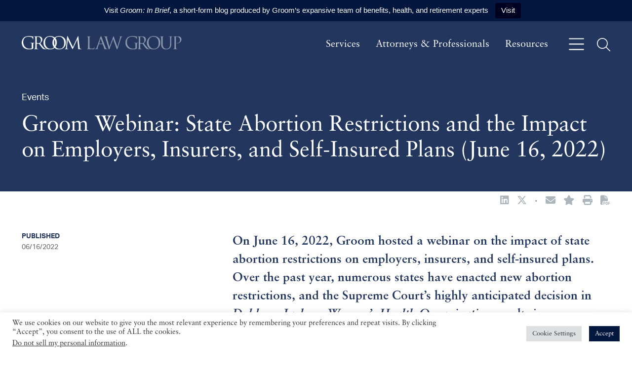

--- FILE ---
content_type: text/html; charset=UTF-8
request_url: https://www.groom.com/resources/groom-webinar-state-abortion-restrictions-and-the-impact-on-employers-insurers-and-self-insured-plans-june-16-2022/
body_size: 15062
content:
<!DOCTYPE html><html lang="en-US"><head ><meta charset="UTF-8" /><meta name="viewport" content="width=device-width, initial-scale=1" /><meta name='robots' content='index, follow, max-image-preview:large, max-snippet:-1, max-video-preview:-1' /> <!-- This site is optimized with the Yoast SEO plugin v26.8 - https://yoast.com/product/yoast-seo-wordpress/ --><link media="all" href="https://www.groom.com/wp-content/cache/autoptimize/css/autoptimize_41cc8f51d006d3851870eec1a6a47fe8.css" rel="stylesheet"><title>Groom Webinar: State Abortion Restrictions and the Impact on Employers, Insurers, and Self-Insured Plans (June 16, 2022) | Groom Law Group</title><link rel="canonical" href="https://www.groom.com/resources/groom-webinar-state-abortion-restrictions-and-the-impact-on-employers-insurers-and-self-insured-plans-june-16-2022/" /><meta property="og:locale" content="en_US" /><meta property="og:type" content="article" /><meta property="og:title" content="Groom Webinar: State Abortion Restrictions and the Impact on Employers, Insurers, and Self-Insured Plans (June 16, 2022) | Groom Law Group" /><meta property="og:description" content="If you would like to receive a recording of this webinar, please contact us." /><meta property="og:url" content="https://www.groom.com/resources/groom-webinar-state-abortion-restrictions-and-the-impact-on-employers-insurers-and-self-insured-plans-june-16-2022/" /><meta property="og:site_name" content="Groom Law Group" /><meta property="article:published_time" content="2022-06-16T14:42:43+00:00" /><meta property="article:modified_time" content="2022-12-08T03:48:26+00:00" /><meta property="og:image" content="https://www.groom.com/wp-content/uploads/2022/11/LinkedIn-Webinar-State-Abortion-Restrictions-and-the-Impact-on-Employers-Insurers-and-Self-Insured-Plans-1024x535-1.png" /><meta property="og:image:width" content="1024" /><meta property="og:image:height" content="535" /><meta property="og:image:type" content="image/png" /><meta name="author" content="Raju Buchi" /><meta name="twitter:card" content="summary_large_image" /><meta name="twitter:image" content="https://www.groom.com/wp-content/uploads/2022/11/LinkedIn-Webinar-State-Abortion-Restrictions-and-the-Impact-on-Employers-Insurers-and-Self-Insured-Plans-1024x535-1.png" /><meta name="twitter:creator" content="@groomlawgroup" /><meta name="twitter:site" content="@groomlawgroup" /> <script type="application/ld+json" class="yoast-schema-graph">{"@context":"https://schema.org","@graph":[{"@type":"Article","@id":"https://www.groom.com/resources/groom-webinar-state-abortion-restrictions-and-the-impact-on-employers-insurers-and-self-insured-plans-june-16-2022/#article","isPartOf":{"@id":"https://www.groom.com/resources/groom-webinar-state-abortion-restrictions-and-the-impact-on-employers-insurers-and-self-insured-plans-june-16-2022/"},"author":{"name":"Raju Buchi","@id":"https://www.groom.com/#/schema/person/356acd42141bd0351a0a46b087edabd8"},"headline":"Groom Webinar: State Abortion Restrictions and the Impact on Employers, Insurers, and Self-Insured Plans (June 16, 2022)","datePublished":"2022-06-16T14:42:43+00:00","dateModified":"2022-12-08T03:48:26+00:00","mainEntityOfPage":{"@id":"https://www.groom.com/resources/groom-webinar-state-abortion-restrictions-and-the-impact-on-employers-insurers-and-self-insured-plans-june-16-2022/"},"wordCount":104,"publisher":{"@id":"https://www.groom.com/#organization"},"keywords":["Done LAI","Done PH"],"articleSection":["Events"],"inLanguage":"en-US"},{"@type":"WebPage","@id":"https://www.groom.com/resources/groom-webinar-state-abortion-restrictions-and-the-impact-on-employers-insurers-and-self-insured-plans-june-16-2022/","url":"https://www.groom.com/resources/groom-webinar-state-abortion-restrictions-and-the-impact-on-employers-insurers-and-self-insured-plans-june-16-2022/","name":"Groom Webinar: State Abortion Restrictions and the Impact on Employers, Insurers, and Self-Insured Plans (June 16, 2022) | Groom Law Group","isPartOf":{"@id":"https://www.groom.com/#website"},"datePublished":"2022-06-16T14:42:43+00:00","dateModified":"2022-12-08T03:48:26+00:00","breadcrumb":{"@id":"https://www.groom.com/resources/groom-webinar-state-abortion-restrictions-and-the-impact-on-employers-insurers-and-self-insured-plans-june-16-2022/#breadcrumb"},"inLanguage":"en-US","potentialAction":[{"@type":"ReadAction","target":["https://www.groom.com/resources/groom-webinar-state-abortion-restrictions-and-the-impact-on-employers-insurers-and-self-insured-plans-june-16-2022/"]}]},{"@type":"BreadcrumbList","@id":"https://www.groom.com/resources/groom-webinar-state-abortion-restrictions-and-the-impact-on-employers-insurers-and-self-insured-plans-june-16-2022/#breadcrumb","itemListElement":[{"@type":"ListItem","position":1,"name":"Home","item":"https://www.groom.com/"},{"@type":"ListItem","position":2,"name":"Resources","item":"https://www.groom.com/resources/"},{"@type":"ListItem","position":3,"name":"Groom Webinar: State Abortion Restrictions and the Impact on Employers, Insurers, and Self-Insured Plans (June 16, 2022)"}]},{"@type":"WebSite","@id":"https://www.groom.com/#website","url":"https://www.groom.com/","name":"Groom Law Group","description":"Employee  Benefits, Health and Retirement","publisher":{"@id":"https://www.groom.com/#organization"},"potentialAction":[{"@type":"SearchAction","target":{"@type":"EntryPoint","urlTemplate":"https://www.groom.com/?s={search_term_string}"},"query-input":{"@type":"PropertyValueSpecification","valueRequired":true,"valueName":"search_term_string"}}],"inLanguage":"en-US"},{"@type":"Organization","@id":"https://www.groom.com/#organization","name":"Groom Law Group","url":"https://www.groom.com/","logo":{"@type":"ImageObject","inLanguage":"en-US","@id":"https://www.groom.com/#/schema/logo/image/","url":"https://www.groom.com/wp-content/uploads/2023/01/LinkedIn-Share-Image.png","contentUrl":"https://www.groom.com/wp-content/uploads/2023/01/LinkedIn-Share-Image.png","width":1200,"height":648,"caption":"Groom Law Group"},"image":{"@id":"https://www.groom.com/#/schema/logo/image/"},"sameAs":["https://x.com/groomlawgroup","https://www.linkedin.com/company/groom-law-group/"]},{"@type":"Person","@id":"https://www.groom.com/#/schema/person/356acd42141bd0351a0a46b087edabd8","name":"Raju Buchi","image":{"@type":"ImageObject","inLanguage":"en-US","@id":"https://www.groom.com/#/schema/person/image/","url":"https://secure.gravatar.com/avatar/b20aab4de6232a24d4f2daba2b50b9cc?s=96&d=mm&r=g","contentUrl":"https://secure.gravatar.com/avatar/b20aab4de6232a24d4f2daba2b50b9cc?s=96&d=mm&r=g","caption":"Raju Buchi"}}]}</script> <!-- / Yoast SEO plugin. --><link rel='dns-prefetch' href='//cdnjs.cloudflare.com' /><link rel='dns-prefetch' href='//use.typekit.net' /><link rel='stylesheet' id='fonts-css' href='//use.typekit.net/hdc3csr.css?ver=1757957780' type='text/css' media='all' /> <script type="text/javascript" src="https://www.groom.com/wp-includes/js/jquery/jquery.min.js?ver=3.7.1" id="jquery-core-js"></script> <script type="text/javascript" src="https://cdnjs.cloudflare.com/polyfill/v3/polyfill.min.js?features=default%2CArray.prototype.find%2CArray.prototype.includes%2CPromise%2CObject.assign%2CObject.entries&amp;ver=2.2.9" id="algolia-polyfill-js"></script> <script type="text/javascript" id="cookie-law-info-js-extra">/* <![CDATA[ */
var Cli_Data = {"nn_cookie_ids":["vuid","collect","sentryReplaySession","loglevel","sp_t","sp_landing","_gid","_gat","_ga_#","_ga"],"cookielist":[],"non_necessary_cookies":{"functional":["vuid","loglevel"],"analytics":["collect","sentryReplaySession","_gid","_gat","_ga_#","_ga"],"advertisement":["sp_t","sp_landing"]},"ccpaEnabled":"1","ccpaRegionBased":"","ccpaBarEnabled":"1","strictlyEnabled":["necessary","obligatoire"],"ccpaType":"ccpa_gdpr","js_blocking":"1","custom_integration":"","triggerDomRefresh":"","secure_cookies":""};
var cli_cookiebar_settings = {"animate_speed_hide":"500","animate_speed_show":"500","background":"#FFF","border":"#b1a6a6c2","border_on":"","button_1_button_colour":"#04183f","button_1_button_hover":"#031332","button_1_link_colour":"#fff","button_1_as_button":"1","button_1_new_win":"","button_2_button_colour":"#333","button_2_button_hover":"#292929","button_2_link_colour":"#444","button_2_as_button":"","button_2_hidebar":"","button_3_button_colour":"#dedfe0","button_3_button_hover":"#b2b2b3","button_3_link_colour":"#333333","button_3_as_button":"1","button_3_new_win":"","button_4_button_colour":"#dedfe0","button_4_button_hover":"#b2b2b3","button_4_link_colour":"#333333","button_4_as_button":"1","button_7_button_colour":"#04183f","button_7_button_hover":"#031332","button_7_link_colour":"#fff","button_7_as_button":"1","button_7_new_win":"","font_family":"inherit","header_fix":"","notify_animate_hide":"1","notify_animate_show":"","notify_div_id":"#cookie-law-info-bar","notify_position_horizontal":"right","notify_position_vertical":"bottom","scroll_close":"1","scroll_close_reload":"","accept_close_reload":"","reject_close_reload":"","showagain_tab":"","showagain_background":"#fff","showagain_border":"#000","showagain_div_id":"#cookie-law-info-again","showagain_x_position":"100px","text":"#333333","show_once_yn":"1","show_once":"10000","logging_on":"","as_popup":"","popup_overlay":"1","bar_heading_text":"","cookie_bar_as":"banner","popup_showagain_position":"bottom-right","widget_position":"left"};
var log_object = {"ajax_url":"https:\/\/www.groom.com\/wp-admin\/admin-ajax.php"};
/* ]]> */</script> <script type="text/javascript" id="cookie-law-info-ccpa-js-extra">/* <![CDATA[ */
var ccpa_data = {"opt_out_prompt":"Do you really wish to opt out?","opt_out_confirm":"Confirm","opt_out_cancel":"Cancel"};
/* ]]> */</script> <script type="text/javascript" id="topbar_frontjs-js-extra">/* <![CDATA[ */
var tpbr_settings = {"fixed":"notfixed","user_who":"notloggedin","guests_or_users":"all","message":"Visit <b><i>Groom: In Brief<\/b><\/i>, a short-form blog produced by Groom\u2019s expansive team of benefits, health, and retirement experts","status":"active","yn_button":"button","color":"#04183f","button_text":"Visit","button_url":"https:\/\/groominbrief.groom.com\/","button_behavior":"newwindow","is_admin_bar":"no","detect_sticky":"0"};
/* ]]> */</script> <script type="text/javascript" id="wp-util-js-extra">/* <![CDATA[ */
var _wpUtilSettings = {"ajax":{"url":"\/wp-admin\/admin-ajax.php"}};
/* ]]> */</script> <!-- Google tag (gtag.js) from Cookies Yes --> <script type="text/plain" data-cli-class="cli-blocker-script"  data-cli-script-type="analytics" data-cli-block="true"  data-cli-element-position="head" async src="https://www.googletagmanager.com/gtag/js?id=G-CDEF68PSGE"></script> <script type="text/plain" data-cli-class="cli-blocker-script"  data-cli-script-type="analytics" data-cli-block="true"  data-cli-element-position="head">window.dataLayer = window.dataLayer || [];
  function gtag(){dataLayer.push(arguments);}
  gtag('js', new Date());

  gtag('config', 'G-CDEF68PSGE');</script> <!-- Google tag (gtag.js) from Cookies Yes --> <script type="text/plain" data-cli-class="cli-blocker-script"  data-cli-script-type="analytics" data-cli-block="true"  data-cli-element-position="head" async src="https://www.googletagmanager.com/gtag/js?id=UA-88647751-1"></script> <script type="text/plain" data-cli-class="cli-blocker-script"  data-cli-script-type="analytics" data-cli-block="true"  data-cli-element-position="head">window.dataLayer = window.dataLayer || [];
  function gtag(){dataLayer.push(arguments);}
  gtag('js', new Date());

  gtag('config', 'UA-88647751-1');</script><script type="text/javascript">var algolia = {"debug":false,"application_id":"3DOHQE4GPO","search_api_key":"ea45cf02dcc9cf9fcbd637307a588232","query":"","autocomplete":{"sources":[{"index_id":"searchable_posts","index_name":"groom_production_searchable_posts","label":"All posts","admin_name":"All posts","position":10,"max_suggestions":5,"tmpl_suggestion":"autocomplete-post-suggestion","enabled":true}],"input_selector":"input[name='s']:not('.no-autocomplete')"},"indices":{"searchable_posts":{"name":"groom_production_searchable_posts","id":"searchable_posts","enabled":true,"replicas":[{"name":"groom_production_searchable_posts_post_date_desc"},{"name":"groom_production_searchable_posts_last_name_asc"}]}}};</script> <link rel="icon" href="https://www.groom.com/wp-content/uploads/2022/08/favicon.png" sizes="32x32" /><link rel="icon" href="https://www.groom.com/wp-content/uploads/2022/08/favicon.png" sizes="192x192" /><link rel="apple-touch-icon" href="https://www.groom.com/wp-content/uploads/2022/08/favicon.png" /><meta name="msapplication-TileImage" content="https://www.groom.com/wp-content/uploads/2022/08/favicon.png" /></head><body class="post-template-default single single-post postid-12662 single-format-standard wp-custom-logo wp-embed-responsive sidebar-content genesis-breadcrumbs-hidden"><div class="site-container position-relative d-flex flex-nowrap flex-column min-vh-100"><ul class="genesis-skip-link" role="navigation" aria-label="Skip links navigation menu"><li role="presentation"><a href="#genesis-content" class="screen-reader-shortcut"> Skip to content</a></li><li role="presentation"><a href="#genesis-sidebar-primary" class="screen-reader-shortcut"> Skip to primary sidebar</a></li><li role="presentation"><a href="#genesis-footer-widgets" class="screen-reader-shortcut"> Skip to footer</a></li></ul><header class="site-header bg-primary navbar navbar-expand-lg py-2 py-md-4 w-100 z-99 d-print-none"><div class="container-xxxl gx-md-10"><div class="title-area navbar-brand col-md-4"><p class="site-title mb-0"><a href="https://www.groom.com/" class="custom-logo-link" rel="home"><img width="534" height="48" src="https://www.groom.com/wp-content/uploads/2022/08/cropped-groom-law-logo-hdr.png" class="custom-logo" alt="Groom Law Group" decoding="async" srcset="https://www.groom.com/wp-content/uploads/2022/08/cropped-groom-law-logo-hdr.png 534w, https://www.groom.com/wp-content/uploads/2022/08/cropped-groom-law-logo-hdr-300x27.png 300w" sizes="(max-width: 534px) 100vw, 534px" /></a><a href="https://www.groom.com" class="alternate-logo-link" rel="home" itemprop="url"><img width="140" height="32" src="https://www.groom.com/wp-content/uploads/2022/08/groom-law-logo-mobile.png" class="alternate-logo" alt="Groom Law Group" /></a></p></div><div class="widget-area header-widget-area d-md-flex align-items-center justify-content-md-between"><nav class="d-none d-md-block" aria-label="Primary Navigation Menu" id="genesis-nav-primary"><ul id="menu-main-navigation" class="nav flex-row"><li  id="menu-item-12424" class="menu-item menu-item-type-post_type menu-item-object-page menu-item-12424 nav-item"><a class=" nav-link hello link-light link-yellow-hover link-text-decoration-hover" href="https://www.groom.com/services/"><span >Services</span></a></li><li  id="menu-item-656" class="menu-item menu-item-type-post_type_archive menu-item-object-poa_person menu-item-656 nav-item"><a class=" nav-link hello link-light link-yellow-hover link-text-decoration-hover" href="https://www.groom.com/attorneys-professionals/"><span >Attorneys &#038; Professionals</span></a></li><li  id="menu-item-1051" class="menu-item menu-item-type-post_type menu-item-object-page current_page_parent menu-item-1051 nav-item"><a class=" nav-link hello link-light link-yellow-hover link-text-decoration-hover" href="https://www.groom.com/resources/"><span >Resources</span></a></li></ul></nav> <button 
 class="btn btn-link p-0 m-0 ms-4 border-0 text-white link-yellow-hover bg-transparent" 
 type="button" 
 data-bs-toggle="offcanvas" 
 data-bs-target="#offcanvasMenu" 
 aria-controls="offcanvasMenu"
 aria-label="Open off canvas navigation"
 > <svg xmlns="http://www.w3.org/2000/svg" viewBox="0 0 448 512" height="35" width="35" fill="currentColor"> <path d="M0 80C0 71.16 7.164 64 16 64H432C440.8 64 448 71.16 448 80C448 88.84 440.8 96 432 96H16C7.164 96 0 88.84 0 80zM0 240C0 231.2 7.164 224 16 224H432C440.8 224 448 231.2 448 240C448 248.8 440.8 256 432 256H16C7.164 256 0 248.8 0 240zM432 416H16C7.164 416 0 408.8 0 400C0 391.2 7.164 384 16 384H432C440.8 384 448 391.2 448 400C448 408.8 440.8 416 432 416z"/> </svg> </button> <button 
 class="btn btn-link p-0 m-0 ms-4 border-0 text-white link-yellow-hover bg-transparent" 
 type="button" 
 data-bs-toggle="offcanvas" 
 data-bs-target="#offcanvasSearch" 
 aria-controls="offcanvasSearch"
 aria-label="Open off canvas global search"
 > <svg xmlns="http://www.w3.org/2000/svg" viewBox="0 0 512 512" height="27" width="27" fill="currentColor"> <path d="M507.3 484.7l-141.5-141.5C397 306.8 415.1 259.7 415.1 208c0-114.9-93.13-208-208-208S-.0002 93.13-.0002 208S93.12 416 207.1 416c51.68 0 98.85-18.96 135.2-50.15l141.5 141.5C487.8 510.4 491.9 512 496 512s8.188-1.562 11.31-4.688C513.6 501.1 513.6 490.9 507.3 484.7zM208 384C110.1 384 32 305 32 208S110.1 32 208 32S384 110.1 384 208S305 384 208 384z"/> </svg> </button></div></div></header><section class="bg-primary text-white" id="page-header" role="banner" aria-label="Page header"><div class="container-xxxl gx-md-10 py-3 py-md-5"><div class="row position-relative z-1"><div class="col"><p class="col-6 font-secondary fs-18 "> Events</p><h1 class="entry-title text-white">Groom Webinar: State Abortion Restrictions and the Impact on Employers, Insurers, and Self-Insured Plans (June 16, 2022)</h1></div></div></div></section><div class="site-inner flex-grow-1"><div class="container-xxxl gx-md-10 py-5 pt-1"><div class="row gx-10"><div class="social-share d-flex flex-nowrap align-items-center justify-content-start justify-content-md-end mb-5 text-gray-600"> <a href="https://www.linkedin.com/shareArticle?mini=true&#038;url=https%3A%2F%2Fwww.groom.com%2Fresources%2Fgroom-webinar-state-abortion-restrictions-and-the-impact-on-employers-insurers-and-self-insured-plans-june-16-2022%2F&#038;title=Groom%20Webinar%3A%20State%20Abortion%20Restrictions%20and%20the%20Impact%20on%20Employers%2C%20Insurers%2C%20and%20Self-Insured%20Plans%20%28June%2016%2C%202022%29" class="social-share-platform social-share-linkedin" target="_blank" rel="nofollow" aria-label="Share Groom Webinar: State Abortion Restrictions and the Impact on Employers, Insurers, and Self-Insured Plans (June 16, 2022) on Linkedin" title="Share Groom Webinar: State Abortion Restrictions and the Impact on Employers, Insurers, and Self-Insured Plans (June 16, 2022) on Linkedin"><span class="icon fab fa-linkedin"></span></a> <a href="https://twitter.com/intent/tweet?text=Groom%20Webinar%3A%20State%20Abortion%20Restrictions%20and%20the%20Impact%20on%20Employers%2C%20Insurers%2C%20and%20Self-Insured%20Plans%20%28June%2016%2C%202022%29&#038;url=https%3A%2F%2Fwww.groom.com%2Fresources%2Fgroom-webinar-state-abortion-restrictions-and-the-impact-on-employers-insurers-and-self-insured-plans-june-16-2022%2F" class="social-share-platform social-share-twitter" target="_blank" rel="nofollow" aria-label="Share Groom Webinar: State Abortion Restrictions and the Impact on Employers, Insurers, and Self-Insured Plans (June 16, 2022) on Twitter" title="Share Groom Webinar: State Abortion Restrictions and the Impact on Employers, Insurers, and Self-Insured Plans (June 16, 2022) on Twitter"><span class="icon fab fa-x-twitter"></span></a><p class="mb-0 mx-3"> &#183;</p><section id="page-tools-6970529de07e5" class="page-tools" role="banner" aria-label="Page tools 6970529de07f5"><a href="#" class="tool tool-email" rel="nofollow" aria-label="Share this page" title="Share this page"><span class="icon fas fa-envelope"></span></a><a href="#" class="tool tool-bookmark" rel="nofollow" aria-label="Bookmark this page" title="Bookmark this page"><span class="icon fas fa-star"></span></a><a href="https://www.groom.com/resources/groom-webinar-state-abortion-restrictions-and-the-impact-on-employers-insurers-and-self-insured-plans-june-16-2022/?print=true" class="tool tool-print" rel="nofollow" aria-label="Print this page" title="Print this page"><span class="icon fas fa-print"></span></a><button class="tool tool-pdf" aria-label="Print to PDF" title="Print to PDF"><span class="icon fas fa-file-pdf"></span></button></section></div><main class="content col-12 col-md-8 order-1" id="genesis-content"><article class="post-12662 post type-post status-publish format-standard category-events tag-done-lai tag-done-ph poa_published_year_taxonomy-2013 entry" aria-label="Resource: Groom Webinar: State Abortion Restrictions and the Impact on Employers, Insurers, and Self-Insured Plans (June 16, 2022)"><div class="entry-content"><p class="wp-block-contentpilot-introduction">On June 16, 2022, Groom hosted a webinar on the impact of state abortion restrictions on employers, insurers, and self-insured plans. Over the past year, numerous states have enacted new abortion restrictions, and the Supreme Court&#8217;s highly anticipated decision in <em>Dobbs v. Jackson Women’s Health Organization</em> results in immediately-effective restrictions in even more states. We discussed:</p><ul class="wp-block-list"><li>State laws and the Dobbs decision</li><li>ERISA preemption</li><li>Plan/policy drafting strategies</li><li>Travel benefits</li><li>Mail order pharmacy and telemedicine</li></ul><p>If you would like to receive a recording of this webinar, please <a href="mailto:slherisse@groom.com?subject=Groom Webinar%3A State Abortion Restrictions and the Impact on Employers, Insurers, and Self-Insured Plans (June 16, 2022)&amp;cc=cschroeder@groom.com">contact us</a>.</p></div></article></main><aside class="sidebar sidebar-primary widget-area col-12 col-md-4 order-0 font-secondary fs-18" aria-label="Primary Sidebar" id="genesis-sidebar-primary"><h2 class="genesis-sidebar-title screen-reader-text">sidebar</h2><div class="row"><div class="col-12"><h4 class="font-secondary fs-14 text-uppercase fw-bold mb-1"> Published</h4><p class="font-secondary fs-14"> 06/16/2022</p></div></div></aside></div></div></div><div class="container-xxxl gx-md-10 my-4 d-print-none"><div class="row gx-5 bg-light-blue"><div class="d-none d-md-flex col-md-4"> &nbsp;</div><div class="col-12 col-md-8 ps-md-4 pe-md-5 py-5"><h2 class="mb-5"> Latest Resources</h2><div class="row "><div class="col-12 mb-4 mb-md-5"><div class="row gx-5 pe-md-5"><div class="col-12 col-md-3 mt-1"><p class="text-primary font-secondary fw-bold fs-16 text-uppercase mb-0"> Events</p><p class="text-primary font-secondary fs-16 mb-0"> 05/07/2026</p><p class="text-primary font-secondary fs-16 mb-0"> Groom Event</p></div><div class="col-12 col-md-9 gx-md-0 border-bottom border-1 border-gray"><h3 class="h4 mb-4"> <a href="https://www.groom.com/resources/grooms-28th-annual-seminar/" class="text-decoration-none link-text-decoration-hover link-svg-transform-hover"> Groom’s 28th Annual Seminar <svg xmlns="http://www.w3.org/2000/svg" viewBox="0 0 512 512" height="20" width="20" fill="currentColor" class="mb-2 ms-1"> <path d="M363.3 100.7l144 144C510.4 247.8 512 251.9 512 255.1s-1.562 8.188-4.688 11.31l-144 144c-6.25 6.25-16.38 6.25-22.62 0s-6.25-16.38 0-22.62l116.7-116.7H16c-8.844 0-16-7.156-16-15.1c0-8.844 7.156-16 16-16h441.4l-116.7-116.7c-6.25-6.25-6.25-16.38 0-22.62S357.1 94.44 363.3 100.7z"/> </svg> </a></h3></div></div></div><div class="col-12 mb-4 mb-md-5"><div class="row gx-5 pe-md-5"><div class="col-12 col-md-3 mt-1"><p class="text-primary font-secondary fw-bold fs-16 text-uppercase mb-0"> Events</p><p class="text-primary font-secondary fs-16 mb-0"> 02/26/2026</p><p class="text-primary font-secondary fs-16 mb-0"> <a href="https://tegecouncil.org/" class="text-decoration-none link-text-decoration-hover" target="_blank"> Joint TE/GE Council </a></p></div><div class="col-12 col-md-9 gx-md-0 border-bottom border-1 border-gray"><h3 class="h4 mb-4"> <a href="https://www.groom.com/resources/joint-te-ge-council-employee-plans-annual-meeting/" class="text-decoration-none link-text-decoration-hover link-svg-transform-hover"> Joint TE/GE Council Employee Plans Annual Meeting <svg xmlns="http://www.w3.org/2000/svg" viewBox="0 0 512 512" height="20" width="20" fill="currentColor" class="mb-2 ms-1"> <path d="M363.3 100.7l144 144C510.4 247.8 512 251.9 512 255.1s-1.562 8.188-4.688 11.31l-144 144c-6.25 6.25-16.38 6.25-22.62 0s-6.25-16.38 0-22.62l116.7-116.7H16c-8.844 0-16-7.156-16-15.1c0-8.844 7.156-16 16-16h441.4l-116.7-116.7c-6.25-6.25-6.25-16.38 0-22.62S357.1 94.44 363.3 100.7z"/> </svg> </a></h3></div></div></div><div class="col-12 mb-4 mb-md-5"><div class="row gx-5 pe-md-5"><div class="col-12 col-md-3 mt-1"><p class="text-primary font-secondary fw-bold fs-16 text-uppercase mb-0"> Events</p><p class="text-primary font-secondary fs-16 mb-0"> 02/20/2026</p><p class="text-primary font-secondary fs-16 mb-0"> American Bar Association</p></div><div class="col-12 col-md-9 gx-md-0 border-bottom border-1 border-gray"><h3 class="h4 mb-4"> <a href="https://www.groom.com/resources/groom-attorneys-to-join-aba-tips-midwinter-symposium-on-employee-benefits-erisa-life-health-disability-insurance-and-insurance-regulation/" class="text-decoration-none link-text-decoration-hover link-svg-transform-hover"> Groom Attorneys to Join ABA TIPS Midwinter Symposium on Employee Benefits, ERISA, Life, Health &amp; Disability Insurance, and Insurance Regulation <svg xmlns="http://www.w3.org/2000/svg" viewBox="0 0 512 512" height="20" width="20" fill="currentColor" class="mb-2 ms-1"> <path d="M363.3 100.7l144 144C510.4 247.8 512 251.9 512 255.1s-1.562 8.188-4.688 11.31l-144 144c-6.25 6.25-16.38 6.25-22.62 0s-6.25-16.38 0-22.62l116.7-116.7H16c-8.844 0-16-7.156-16-15.1c0-8.844 7.156-16 16-16h441.4l-116.7-116.7c-6.25-6.25-6.25-16.38 0-22.62S357.1 94.44 363.3 100.7z"/> </svg> </a></h3></div></div></div></div><div class="row gx-5 pe-md-5"><div class="d-none d-md-flex col-md-3"> &nbsp;</div><div class="col-12 col-md-9 ps-md-0"> <a href="https://www.groom.com/resources/" class="d-flex align-items-center text-uppercase fs-14 font-secondary text-decoration-none link-svg-transform-hover"> View All <svg xmlns="http://www.w3.org/2000/svg" viewBox="0 0 256 512" height="15" width="15" fill="currentColor" class="ms-1"> <path d="M219.9 266.7L75.89 426.7c-5.906 6.562-16.03 7.094-22.59 1.188c-6.918-6.271-6.783-16.39-1.188-22.62L186.5 256L52.11 106.7C46.23 100.1 46.75 90.04 53.29 84.1C59.86 78.2 69.98 78.73 75.89 85.29l144 159.1C225.4 251.4 225.4 260.6 219.9 266.7z"/> </svg> </a></div></div></div></div></div><div class="footer-widgets bg-primary text-white font-secondary fs-17" id="genesis-footer-widgets"><h2 class="genesis-sidebar-title screen-reader-text">Footer</h2><div class="container-xxxl py-6 gx-md-10"><div class="row gx-md-10"><div class="widget-area footer-widgets-1 footer-widget-area col-auto"><section id="block-2" class="widget widget_block" aria-label="Widget for widget_block block-2"><div class="widget-wrap"><section id="social-media-6970529de3d9e" class="social-media" aria-label="Social media profiles 6970529de3dab"><div class="wrap"><ul><li class="social-media-item linkedin"><a href="https://www.linkedin.com/company/groom-law-group/" class="social-media-link" aria-label="Linkedin" target="_self"><span class="icon fab fa-linkedin-in"></span></a></li><li class="social-media-item twitter"><a href="https://twitter.com/groomlawgroup/" class="social-media-link" aria-label="Twitter" target="_self"><span class="icon fab fa-x-twitter"></span></a></li></ul></div></section></div></section><section id="block-3" class="widget widget_block" aria-label="Widget for widget_block block-3"><div class="widget-wrap"><h2 class="text-secondary ff-heading fs-1 wp-block-heading">Stay Updated</h2></div></section><section id="block-4" class="widget widget_block widget_text" aria-label="Widget for widget_block widget_text block-4"><div class="widget-wrap"><p>Sign up to receive our newsletter and updates</p></div></section><section id="block-5" class="widget widget_block" aria-label="Widget for widget_block block-5"><div class="widget-wrap"><a href="https://www.groom.com/subscribe" class="btn btn-outline-secondary text-uppercase text-light">Subscribe <span class="ms-2 fas fa-arrow-right-long"></span></a></div></section></div><div class="widget-area footer-widgets-2 footer-widget-area col mt-5 mt-md-0"><section id="block-6" class="widget widget_block" aria-label="Widget for widget_block block-6"><div class="widget-wrap"><div class="bg-transparent text-light "><div class="row"><div class="col"><p class="mb-2"> 1701 Pennsylvania Avenue, N.W.</p><p class="mb-2"> Washington, D.C. 20006-5811</p><div class="d-flex align-items-baseline flex-nowrap"><p class="mb-2"> <a href="tel:2028570620" class="link-light link-text-decoration-hover"> 202-857-0620 </a></p><p class="mx-1 mb-2"> or</p><p class="mb-2"> <a href="tel:8888610861" class="link-light link-text-decoration-hover"> 888-861-0861 </a></p></div><p class="mb-0"> <a href="tel:2026594503" class="link-light link-text-decoration-hover"> 202-659-4503 </a></p><p class="mt-2 mb-0"> <a href="https://www.groom.com/contact/ " class="link-light text-decoration-underline link-yellow-hover text-decoration-underline"> Contact Us </a></p></div></div></div></div></section></div></div></div></div><footer class="site-footer bg-primary text-white font-secondary fs-15 position-relative"><div class="container-xxxl py-md-4 gx-md-10"><div class="row"><div class="col col-12 col-md-auto py-2">&#xA9;&nbsp;2026 Groom Law Group</div><div class="col"><nav class="nav-footer_nav" aria-label="Footer Navigation Menu"><ul id="menu-footer-navigation" class="nav flex-column flex-md-row justify-content-start position-relative z-1" itemscope itemtype="http://www.schema.org/SiteNavigationElement"><li  id="menu-item-1048" class="menu-item menu-item-type-post_type menu-item-object-page menu-item-privacy-policy menu-item-1048 nav-item"><a class=" nav-link fs-15 link-light text-decoration-underline link-yellow-hover link-text-decoration-hover ps-0 ps-md-4 pe-md-0" itemprop="url" href="https://www.groom.com/privacy-policy/"><span itemprop="name"><span >Privacy Policy</span></span></a></li><li  id="menu-item-1049" class="menu-item menu-item-type-post_type menu-item-object-page menu-item-1049 nav-item"><a class=" nav-link fs-15 link-light text-decoration-underline link-yellow-hover link-text-decoration-hover ps-0 ps-md-4 pe-md-0" itemprop="url" href="https://www.groom.com/disclaimer/"><span itemprop="name"><span >Disclaimer</span></span></a></li></ul></nav></div></div></div> <svg 
 xmlns="http://www.w3.org/2000/svg" 
 xmlns:xlink="http://www.w3.org/1999/xlink" 
 class="position-relative position-md-absolute bottom-0 end-0 mw-100 px-2 px-md-0 ps-4 ps-md-0" 
 width="782" 
 height="166" 
 viewBox="0 0 432.799 91.976"
> <defs> <clipPath id="clip-path"> <rect id="Rectangle_1972" data-name="Rectangle 1972" width="432.799" height="91.976" fill="none"/> </clipPath> <clipPath id="clip-path-2"> <rect id="Rectangle_1971" data-name="Rectangle 1971" width="1099.182" height="91.976" fill="none"/> </clipPath> </defs> <g id="Group_3869" data-name="Group 3869" opacity="0.062"> <g id="Group_3030" data-name="Group 3030" clip-path="url(#clip-path)"> <g id="Group_3029" data-name="Group 3029" transform="translate(0 -0.001)"> <g id="Group_3028" data-name="Group 3028" clip-path="url(#clip-path-2)"> <path id="Path_3221" data-name="Path 3221" d="M69.1,60.417c0-9.5-.587-10.794-5.28-12.083a21.94,21.94,0,0,0-3.989-.353c-.469,0-.939-.233-.939-.7,0-.7.587-.939,1.879-.939,5.278,0,12.67.352,13.256.352s7.977-.352,11.5-.352c1.289,0,1.876.235,1.876.939,0,.469-.469.7-.939.7a17.493,17.493,0,0,0-2.933.353c-3.168.587-4.1,2.581-4.341,6.686-.233,3.754-.233,7.274-.233,12.2V80.361c0,5.28-.117,5.514-1.525,6.336-7.509,3.988-18.068,5.28-24.871,5.28-8.917,0-25.575-1.175-38.6-12.554C6.8,73.2,0,60.652,0,45.988,0,27.218,9.151,13.96,19.592,7.39,30.151.821,41.764,0,50.8,0A100.448,100.448,0,0,1,68.747,1.995a58.447,58.447,0,0,0,9.5,1.173c1.173.117,1.406.587,1.406,1.056a148.72,148.72,0,0,0-.82,16.659c0,1.877-.236,2.464-1.056,2.464-.587,0-.7-.7-.821-1.76A18.03,18.03,0,0,0,74.5,13.843c-2.933-4.458-12.436-9.5-27.57-9.5-7.391,0-16.189.7-25.106,7.742-6.8,5.4-11.614,16.072-11.614,29.8,0,16.541,8.329,28.508,12.435,32.5A42.7,42.7,0,0,0,53.38,86.931c4.224,0,10.323-.705,13.373-2.464A4.263,4.263,0,0,0,69.1,80.361Z" transform="translate(0 0.001)" fill="#fff"/> <path id="Path_3222" data-name="Path 3222" d="M66.138,35.127c0-18.3,0-21.585-.235-25.339C65.668,5.8,64.73,3.922,60.858,3.1a21.929,21.929,0,0,0-3.989-.352c-.468,0-.937-.235-.937-.7,0-.7.587-.939,1.877-.939,5.278,0,12.669.352,13.256.352,1.291,0,10.207-.352,13.843-.352,7.391,0,15.252.7,21.469,5.162a20.531,20.531,0,0,1,8.1,15.955c0,8.682-3.637,17.362-14.2,27.1,9.621,12.318,17.6,22.759,24.4,30.033,6.334,6.686,11.379,7.977,14.312,8.447a28.253,28.253,0,0,0,4.576.35c.587,0,1.056.352,1.056.705,0,.7-.7.937-2.816.937h-8.33c-6.569,0-9.5-.587-12.552-2.229-5.045-2.7-9.151-8.447-15.839-17.245C100.16,63.87,94.646,56.009,92.3,52.96a1.892,1.892,0,0,0-1.525-.7l-14.429-.235c-.587,0-.821.352-.821.939v2.816c0,11.262,0,20.529.587,25.456.352,3.4,1.054,5.984,4.576,6.454a51.516,51.516,0,0,0,5.278.468c.7,0,.939.352.939.705,0,.585-.587.937-1.877.937-6.451,0-13.843-.352-14.429-.352-.117,0-7.509.352-11.028.352-1.289,0-1.876-.235-1.876-.937,0-.353.233-.705.939-.705a18.226,18.226,0,0,0,3.518-.468c2.346-.471,2.933-3.052,3.4-6.454.587-4.928.587-14.195.587-25.456Zm9.386,10.207a1.532,1.532,0,0,0,.821,1.408C78.1,47.8,83.5,48.619,88.662,48.619c2.816,0,6.1-.352,8.8-2.229,4.106-2.816,7.155-9.151,7.155-18.066,0-14.666-7.742-23.463-20.3-23.463a35.413,35.413,0,0,0-7.859.7,1.415,1.415,0,0,0-.939,1.408Z" transform="translate(27.134 0.537)" fill="#fff"/> <path id="Path_3223" data-name="Path 3223" d="M146.8,0c26.4,0,46.105,16.66,46.105,43.994,0,26.279-18.536,47.983-46.809,47.983-32.144,0-45.519-24.989-45.519-46.105C100.582,26.866,114.426,0,146.8,0m2.464,87.518c10.559,0,32.38-6.1,32.38-40.239,0-28.156-17.128-43.29-35.665-43.29-19.592,0-34.256,12.9-34.256,38.6,0,27.335,16.424,44.932,37.541,44.932" transform="translate(48.794 0.001)" fill="#fff"/> <path id="Path_3224" data-name="Path 3224" d="M188.662,0c26.4,0,46.105,16.66,46.105,43.994,0,26.279-18.534,47.983-46.809,47.983-32.144,0-45.519-24.989-45.519-46.105C142.439,26.866,156.283,0,188.662,0m2.465,87.518c10.558,0,32.378-6.1,32.378-40.239,0-28.156-17.128-43.29-35.665-43.29-19.592,0-34.254,12.9-34.254,38.6,0,27.335,16.422,44.932,37.541,44.932" transform="translate(69.099 0.001)" fill="#fff"/> <path id="Path_3225" data-name="Path 3225" d="M301.161,75.2c.469,4.224,1.291,10.792,6.335,12.435a25.436,25.436,0,0,0,7.625,1.056c.587,0,.94.117.94.587,0,.7-1.056,1.056-2.464,1.056-2.581,0-15.252-.352-19.592-.7-2.7-.233-3.285-.587-3.285-1.173,0-.469.233-.7.82-.821s.705-2.112.469-4.224l-5.63-60.535h-.352l-28.743,61c-2.464,5.162-2.816,6.218-3.872,6.218-.821,0-1.408-1.173-3.637-5.4-3.049-5.747-13.139-26.044-13.725-27.216-1.056-2.112-14.195-30.268-15.485-33.436H220.1L215.4,78.484c-.117,1.879-.117,3.989-.117,5.984a3.756,3.756,0,0,0,3.05,3.637,21.628,21.628,0,0,0,4.457.587c.471,0,.94.235.94.587,0,.821-.7,1.056-2.112,1.056-4.341,0-9.973-.352-10.911-.352-1.056,0-6.687.352-9.855.352-1.172,0-1.993-.235-1.993-1.056,0-.352.587-.587,1.173-.587a15.124,15.124,0,0,0,3.518-.351c3.872-.705,4.224-5.281,4.694-9.738l8.446-76.491C216.811.821,217.28,0,217.984,0s1.173.469,1.76,1.76l35.9,73.792L290.134,1.877C290.6.821,291.073,0,291.894,0s1.172.939,1.408,3.168Z" transform="translate(96.471 0.001)" fill="#fff"/> </g> </g> </g> </g> </svg></footer> <button id="back-to-top" type="button" class="btn btn-secondary btn-sm shadow-lg position-fixed m-3 bottom-0 end-0" aria-label="Back to Top"> <svg xmlns="http://www.w3.org/2000/svg" viewBox="0 0 384 512" height="34" width="34" class="" fill="currentColor"> <path d="M363.9 330.7c-6.271 6.918-16.39 6.783-22.62 1.188L192 197.5l-149.3 134.4c-6.594 5.877-16.69 5.361-22.62-1.188C14.2 324.1 14.73 314 21.29 308.1l159.1-144c6.125-5.469 15.31-5.469 21.44 0l159.1 144C369.3 314 369.8 324.1 363.9 330.7z"/> </svg> </button></div><!--googleoff: all--><div id="cookie-law-info-bar" data-nosnippet="true"><span><div class="cli-bar-container cli-style-v2"><div class="cli-bar-message">We use cookies on our website to give you the most relevant experience by remembering your preferences and repeat visits. By clicking “Accept”, you consent to the use of ALL the cookies.</br><div class="wt-cli-ccpa-element"> <a style="color:#333333" class="wt-cli-ccpa-opt-out">Do not sell my personal information</a>.</div></div><div class="cli-bar-btn_container"><a role='button' class="medium cli-plugin-button cli-plugin-main-button cli_settings_button" style="margin:0px 10px 0px 5px">Cookie Settings</a><a role='button' data-cli_action="accept" id="cookie_action_close_header" class="medium cli-plugin-button cli-plugin-main-button cookie_action_close_header cli_action_button wt-cli-accept-btn">Accept</a></div></div></span></div><div id="cookie-law-info-again" data-nosnippet="true"><span id="cookie_hdr_showagain">Manage consent</span></div><div class="cli-modal" data-nosnippet="true" id="cliSettingsPopup" tabindex="-1" role="dialog" aria-labelledby="cliSettingsPopup" aria-hidden="true"><div class="cli-modal-dialog" role="document"><div class="cli-modal-content cli-bar-popup"> <button type="button" class="cli-modal-close" id="cliModalClose"> <svg class="" viewBox="0 0 24 24"><path d="M19 6.41l-1.41-1.41-5.59 5.59-5.59-5.59-1.41 1.41 5.59 5.59-5.59 5.59 1.41 1.41 5.59-5.59 5.59 5.59 1.41-1.41-5.59-5.59z"></path><path d="M0 0h24v24h-24z" fill="none"></path></svg> <span class="wt-cli-sr-only">Close</span> </button><div class="cli-modal-body"><div class="cli-container-fluid cli-tab-container"><div class="cli-row"><div class="cli-col-12 cli-align-items-stretch cli-px-0"><div class="cli-privacy-overview"><h4>Privacy Overview</h4><div class="cli-privacy-content"><div class="cli-privacy-content-text">This website uses cookies to improve your experience while you navigate through the website. Out of these, the cookies that are categorized as necessary are stored on your browser as they are essential for the working of basic functionalities of the website. We also use third-party cookies that help us analyze and understand how you use this website. These cookies will be stored in your browser only with your consent. You also have the option to opt-out of these cookies. But opting out of some of these cookies may affect your browsing experience.</div></div> <a class="cli-privacy-readmore" aria-label="Show more" role="button" data-readmore-text="Show more" data-readless-text="Show less"></a></div></div><div class="cli-col-12 cli-align-items-stretch cli-px-0 cli-tab-section-container"><div class="cli-tab-section"><div class="cli-tab-header"> <a role="button" tabindex="0" class="cli-nav-link cli-settings-mobile" data-target="necessary" data-toggle="cli-toggle-tab"> Necessary </a><div class="wt-cli-necessary-checkbox"> <input type="checkbox" class="cli-user-preference-checkbox"  id="wt-cli-checkbox-necessary" data-id="checkbox-necessary" checked="checked"  /> <label class="form-check-label" for="wt-cli-checkbox-necessary">Necessary</label></div> <span class="cli-necessary-caption">Always Enabled</span></div><div class="cli-tab-content"><div class="cli-tab-pane cli-fade" data-id="necessary"><div class="wt-cli-cookie-description"> Necessary cookies are absolutely essential for the website to function properly. These cookies ensure basic functionalities and security features of the website, anonymously.<table class="cookielawinfo-row-cat-table cookielawinfo-winter"><thead><tr><th class="cookielawinfo-column-1">Cookie</th><th class="cookielawinfo-column-3">Duration</th><th class="cookielawinfo-column-4">Description</th></tr></thead><tbody><tr class="cookielawinfo-row"><td class="cookielawinfo-column-1">__cf_bm</td><td class="cookielawinfo-column-3">30 minutes</td><td class="cookielawinfo-column-4">This cookie is used to distinguish between humans and bots. This is beneficial for the website, in order to make valid reports on the use of their website.</td></tr><tr class="cookielawinfo-row"><td class="cookielawinfo-column-1">_cf_bm</td><td class="cookielawinfo-column-3">30 minutes</td><td class="cookielawinfo-column-4">Necessary to support Cloudflare Bot Management</td></tr><tr class="cookielawinfo-row"><td class="cookielawinfo-column-1">algoliasearch-client-js</td><td class="cookielawinfo-column-3">Persistent</td><td class="cookielawinfo-column-4">Necessary in order to optimize the website's search -bar function. The cookie ensures accurate and fast search results.</td></tr><tr class="cookielawinfo-row"><td class="cookielawinfo-column-1">cookielawinfo-checkbox-advertisement</td><td class="cookielawinfo-column-3">1 year</td><td class="cookielawinfo-column-4">Used to detect if the visitor has accepted the marketing category in the cookie banner. This cookie is necessary for GDPR-compliance of the website.</td></tr><tr class="cookielawinfo-row"><td class="cookielawinfo-column-1">cookielawinfo-checkbox-analytics</td><td class="cookielawinfo-column-3">11 months</td><td class="cookielawinfo-column-4">This cookie is set by GDPR Cookie Consent plugin. The cookie is used to store the user consent for the cookies in the category "Analytics".</td></tr><tr class="cookielawinfo-row"><td class="cookielawinfo-column-1">cookielawinfo-checkbox-functional</td><td class="cookielawinfo-column-3">11 months</td><td class="cookielawinfo-column-4">The cookie is set by GDPR cookie consent to record the user consent for the cookies in the category "Functional".</td></tr><tr class="cookielawinfo-row"><td class="cookielawinfo-column-1">cookielawinfo-checkbox-necessary</td><td class="cookielawinfo-column-3">11 months</td><td class="cookielawinfo-column-4">This cookie is set by GDPR Cookie Consent plugin. The cookies is used to store the user consent for the cookies in the category "Necessary".</td></tr><tr class="cookielawinfo-row"><td class="cookielawinfo-column-1">cookielawinfo-checkbox-others</td><td class="cookielawinfo-column-3">11 months</td><td class="cookielawinfo-column-4">This cookie is set by GDPR Cookie Consent plugin. The cookie is used to store the user consent for the cookies in the category "Other.</td></tr><tr class="cookielawinfo-row"><td class="cookielawinfo-column-1">cookielawinfo-checkbox-performance</td><td class="cookielawinfo-column-3">11 months</td><td class="cookielawinfo-column-4">This cookie is set by GDPR Cookie Consent plugin. The cookie is used to store the user consent for the cookies in the category "Performance".</td></tr><tr class="cookielawinfo-row"><td class="cookielawinfo-column-1">viewed_cookie_policy</td><td class="cookielawinfo-column-3">11 months</td><td class="cookielawinfo-column-4">The cookie is set by the GDPR Cookie Consent plugin and is used to store whether or not user has consented to the use of cookies. It does not store any personal data.</td></tr></tbody></table></div></div></div></div><div class="cli-tab-section"><div class="cli-tab-header"> <a role="button" tabindex="0" class="cli-nav-link cli-settings-mobile" data-target="functional" data-toggle="cli-toggle-tab"> Functional </a><div class="cli-switch"> <input type="checkbox" id="wt-cli-checkbox-functional" class="cli-user-preference-checkbox"  data-id="checkbox-functional" checked='checked' /> <label for="wt-cli-checkbox-functional" class="cli-slider" data-cli-enable="Enabled" data-cli-disable="Disabled"><span class="wt-cli-sr-only">Functional</span></label></div></div><div class="cli-tab-content"><div class="cli-tab-pane cli-fade" data-id="functional"><div class="wt-cli-cookie-description"> Functional cookies help to perform certain functionalities like sharing the content of the website on social media platforms, collect feedbacks, and other third-party features.<table class="cookielawinfo-row-cat-table cookielawinfo-winter"><thead><tr><th class="cookielawinfo-column-1">Cookie</th><th class="cookielawinfo-column-3">Duration</th><th class="cookielawinfo-column-4">Description</th></tr></thead><tbody><tr class="cookielawinfo-row"><td class="cookielawinfo-column-1">loglevel</td><td class="cookielawinfo-column-3">1 year</td><td class="cookielawinfo-column-4">Maintains setting and output when using the Developer Tool Console on current session.</td></tr><tr class="cookielawinfo-row"><td class="cookielawinfo-column-1">vuid</td><td class="cookielawinfo-column-3">1 year 1 month</td><td class="cookielawinfo-column-4">These cookies are used by the Vimeo video player on websites.</td></tr></tbody></table></div></div></div></div><div class="cli-tab-section"><div class="cli-tab-header"> <a role="button" tabindex="0" class="cli-nav-link cli-settings-mobile" data-target="performance" data-toggle="cli-toggle-tab"> Performance </a><div class="cli-switch"> <input type="checkbox" id="wt-cli-checkbox-performance" class="cli-user-preference-checkbox"  data-id="checkbox-performance" checked='checked' /> <label for="wt-cli-checkbox-performance" class="cli-slider" data-cli-enable="Enabled" data-cli-disable="Disabled"><span class="wt-cli-sr-only">Performance</span></label></div></div><div class="cli-tab-content"><div class="cli-tab-pane cli-fade" data-id="performance"><div class="wt-cli-cookie-description"> Performance cookies are used to understand and analyze the key performance indexes of the website which helps in delivering a better user experience for the visitors.</div></div></div></div><div class="cli-tab-section"><div class="cli-tab-header"> <a role="button" tabindex="0" class="cli-nav-link cli-settings-mobile" data-target="analytics" data-toggle="cli-toggle-tab"> Analytics </a><div class="cli-switch"> <input type="checkbox" id="wt-cli-checkbox-analytics" class="cli-user-preference-checkbox"  data-id="checkbox-analytics" checked='checked' /> <label for="wt-cli-checkbox-analytics" class="cli-slider" data-cli-enable="Enabled" data-cli-disable="Disabled"><span class="wt-cli-sr-only">Analytics</span></label></div></div><div class="cli-tab-content"><div class="cli-tab-pane cli-fade" data-id="analytics"><div class="wt-cli-cookie-description"> Analytical cookies are used to understand how visitors interact with the website. These cookies help provide information on metrics the number of visitors, bounce rate, traffic source, etc.<table class="cookielawinfo-row-cat-table cookielawinfo-winter"><thead><tr><th class="cookielawinfo-column-1">Cookie</th><th class="cookielawinfo-column-3">Duration</th><th class="cookielawinfo-column-4">Description</th></tr></thead><tbody><tr class="cookielawinfo-row"><td class="cookielawinfo-column-1">_ga</td><td class="cookielawinfo-column-3">1 year</td><td class="cookielawinfo-column-4">Registers a unique ID that is used to generate statistical data on h ow the visitor uses the website.</td></tr><tr class="cookielawinfo-row"><td class="cookielawinfo-column-1">_ga_#</td><td class="cookielawinfo-column-3">1 year</td><td class="cookielawinfo-column-4">Used by Google Analytics to collect data on the n umber of times a user h as visited the website as well as dates for the first and most recent visit.</td></tr><tr class="cookielawinfo-row"><td class="cookielawinfo-column-1">_gat</td><td class="cookielawinfo-column-3">1 year</td><td class="cookielawinfo-column-4">Used by Google Analytics to throttle request rate.</td></tr><tr class="cookielawinfo-row"><td class="cookielawinfo-column-1">_gid</td><td class="cookielawinfo-column-3">1 year</td><td class="cookielawinfo-column-4">Registers a unique ID that is used to generate statistical data on how the visitor uses the website.</td></tr><tr class="cookielawinfo-row"><td class="cookielawinfo-column-1">collect</td><td class="cookielawinfo-column-3">1 year</td><td class="cookielawinfo-column-4">Used to send data to Google Analytics about the visitor's device and behavior. Tracks the visitor across devices and marketing channels.</td></tr><tr class="cookielawinfo-row"><td class="cookielawinfo-column-1">sentryReplaySession</td><td class="cookielawinfo-column-3">1 year</td><td class="cookielawinfo-column-4">Registers data on visitors' website behavior. This is used for internal analysis and website optimization.</td></tr></tbody></table></div></div></div></div><div class="cli-tab-section"><div class="cli-tab-header"> <a role="button" tabindex="0" class="cli-nav-link cli-settings-mobile" data-target="advertisement" data-toggle="cli-toggle-tab"> Advertisement </a><div class="cli-switch"> <input type="checkbox" id="wt-cli-checkbox-advertisement" class="cli-user-preference-checkbox"  data-id="checkbox-advertisement" checked='checked' /> <label for="wt-cli-checkbox-advertisement" class="cli-slider" data-cli-enable="Enabled" data-cli-disable="Disabled"><span class="wt-cli-sr-only">Advertisement</span></label></div></div><div class="cli-tab-content"><div class="cli-tab-pane cli-fade" data-id="advertisement"><div class="wt-cli-cookie-description"> Advertisement cookies are used to provide visitors with relevant ads and marketing campaigns. These cookies track visitors across websites and collect information to provide customized ads.<table class="cookielawinfo-row-cat-table cookielawinfo-winter"><thead><tr><th class="cookielawinfo-column-1">Cookie</th><th class="cookielawinfo-column-3">Duration</th><th class="cookielawinfo-column-4">Description</th></tr></thead><tbody><tr class="cookielawinfo-row"><td class="cookielawinfo-column-1">sp_landing</td><td class="cookielawinfo-column-3">1 year</td><td class="cookielawinfo-column-4">Unclassified</td></tr><tr class="cookielawinfo-row"><td class="cookielawinfo-column-1">sp_t</td><td class="cookielawinfo-column-3">1 year</td><td class="cookielawinfo-column-4">Unclassified.</td></tr></tbody></table></div></div></div></div><div class="cli-tab-section"><div class="cli-tab-header"> <a role="button" tabindex="0" class="cli-nav-link cli-settings-mobile" data-target="others" data-toggle="cli-toggle-tab"> Others </a><div class="cli-switch"> <input type="checkbox" id="wt-cli-checkbox-others" class="cli-user-preference-checkbox"  data-id="checkbox-others" checked='checked' /> <label for="wt-cli-checkbox-others" class="cli-slider" data-cli-enable="Enabled" data-cli-disable="Disabled"><span class="wt-cli-sr-only">Others</span></label></div></div><div class="cli-tab-content"><div class="cli-tab-pane cli-fade" data-id="others"><div class="wt-cli-cookie-description"> Other uncategorized cookies are those that are being analyzed and have not been classified into a category as yet.</div></div></div></div></div></div></div></div><div class="cli-modal-footer"><div class="wt-cli-element cli-container-fluid cli-tab-container"><div class="cli-row"><div class="cli-col-12 cli-align-items-stretch cli-px-0"><div class="cli-tab-footer wt-cli-privacy-overview-actions"> <a id="wt-cli-privacy-save-btn" role="button" tabindex="0" data-cli-action="accept" class="wt-cli-privacy-btn cli_setting_save_button wt-cli-privacy-accept-btn cli-btn">SAVE &amp; ACCEPT</a></div><div class="wt-cli-ckyes-footer-section"><div class="wt-cli-ckyes-brand-logo">Powered by <a href="https://www.cookieyes.com/"><img src="https://www.groom.com/wp-content/plugins/cookie-law-info/legacy/public/images/logo-cookieyes.svg" alt="CookieYes Logo"></a></div></div></div></div></div></div></div></div></div><div class="cli-modal-backdrop cli-fade cli-settings-overlay"></div><div class="cli-modal-backdrop cli-fade cli-popupbar-overlay"></div> <!--googleon: all--> <script type="text/html" id="tmpl-autocomplete-post-suggestion"><#
		if ( data.post_title ) {
			data.post_title = data.post_title.replace( /(<([^>]+)>)/ig, '' );
		}
		#>
		<a class="suggestion-link" href="{{ data.permalink }}" title="{{ data.post_title }}">
			<span class="suggestion-post-title">
				{{{ data._highlightResult.post_title.value }}}
			</span>
		</a></script> <script type="text/html" id="tmpl-autocomplete-empty"><div class="autocomplete-empty">
			No results matched your query, 			<span class="empty-query">"{{ data.query }}"</span>
		</div></script> <div 
 id="offcanvasMenu" 
 class="offcanvas offcanvas-end" 
 tabindex="-1" 
 aria-labelledby="Global Menu"
><div class="offcanvas-header justify-content-end"> <button 
 type="button" 
 class="btn-close p-0 m-0 border-0 text-white link-yellow-hover bg-transparent" 
 data-bs-dismiss="offcanvas" 
 aria-label="Close off canvas navigation"
 > <svg xmlns="http://www.w3.org/2000/svg" viewBox="0 0 320 512" height="40" width="40" fill="currentColor"> <path d="M315.3 411.3c-6.253 6.253-16.37 6.253-22.63 0L160 278.6l-132.7 132.7c-6.253 6.253-16.37 6.253-22.63 0c-6.253-6.253-6.253-16.37 0-22.63L137.4 256L4.69 123.3c-6.253-6.253-6.253-16.37 0-22.63c6.253-6.253 16.37-6.253 22.63 0L160 233.4l132.7-132.7c6.253-6.253 16.37-6.253 22.63 0c6.253 6.253 6.253 16.37 0 22.63L182.6 256l132.7 132.7C321.6 394.9 321.6 405.1 315.3 411.3z"/> </svg> </button></div><div class="offcanvas-body d-flex flex-column"><div class="col col-12"><nav class="nav-secondary" aria-label="Secondary Navigation Menu"><ul id="menu-secondary-navigation" class="nav flex-column w-100" itemscope itemtype="http://www.schema.org/SiteNavigationElement"><li  id="menu-item-12420" class="menu-item menu-item-type-post_type menu-item-object-page menu-item-has-children dropdown menu-item-12420 nav-item"><a class="dropdown-toggle  nav-link link-light fs-2 link-yellow-hover text-decoration-none" href="#" data-bs-toggle="dropdown" aria-expanded="false" id="menu-item-dropdown-12420"><span itemprop="name"><span >About Us</span></span></a><ul class="dropdown-menu" aria-labelledby="menu-item-dropdown-12420"><li  id="menu-item-18468" class="menu-item menu-item-type-post_type menu-item-object-page menu-item-18468 nav-item"><a class="dropdown-item nav-link link-light fs-2 link-yellow-hover text-decoration-none" itemprop="url" href="https://www.groom.com/about-us/"><span itemprop="name"><span >About Us</span></span></a></li><li  id="menu-item-18442" class="menu-item menu-item-type-post_type menu-item-object-poa_firm menu-item-18442 nav-item"><a class="dropdown-item nav-link link-light fs-2 link-yellow-hover text-decoration-none" itemprop="url" href="https://www.groom.com/about-us/our-culture/"><span itemprop="name"><span >Our Culture</span></span></a></li><li  id="menu-item-22904" class="menu-item menu-item-type-post_type menu-item-object-poa_firm menu-item-22904 nav-item"><a class="dropdown-item nav-link link-light fs-2 link-yellow-hover text-decoration-none" itemprop="url" href="https://www.groom.com/about-us/our-success/"><span itemprop="name"><span >Our Success</span></span></a></li><li  id="menu-item-18444" class="menu-item menu-item-type-post_type menu-item-object-poa_firm menu-item-18444 nav-item"><a class="dropdown-item nav-link link-light fs-2 link-yellow-hover text-decoration-none" itemprop="url" href="https://www.groom.com/about-us/alumni/"><span itemprop="name"><span >Alumni</span></span></a></li><li  id="menu-item-18445" class="menu-item menu-item-type-post_type menu-item-object-poa_firm menu-item-18445 nav-item"><a class="dropdown-item nav-link link-light fs-2 link-yellow-hover text-decoration-none" itemprop="url" href="https://www.groom.com/about-us/learn-inspire-network-and-collaborate/"><span itemprop="name"><span >Learn, Inspire, Network and Collaborate</span></span></a></li><li  id="menu-item-18446" class="menu-item menu-item-type-post_type menu-item-object-poa_firm menu-item-18446 nav-item"><a class="dropdown-item nav-link link-light fs-2 link-yellow-hover text-decoration-none" itemprop="url" href="https://www.groom.com/about-us/pro-bono/"><span itemprop="name"><span >Pro Bono</span></span></a></li></ul></li><li  id="menu-item-12421" class="menu-item menu-item-type-post_type menu-item-object-page menu-item-has-children dropdown menu-item-12421 nav-item"><a class="dropdown-toggle  nav-link link-light fs-2 link-yellow-hover text-decoration-none" href="#" data-bs-toggle="dropdown" aria-expanded="false" id="menu-item-dropdown-12421"><span itemprop="name"><span >Services</span></span></a><ul class="dropdown-menu" aria-labelledby="menu-item-dropdown-12421"><li  id="menu-item-18469" class="menu-item menu-item-type-post_type menu-item-object-page menu-item-18469 nav-item"><a class="dropdown-item nav-link link-light fs-2 link-yellow-hover text-decoration-none" itemprop="url" href="https://www.groom.com/services/"><span itemprop="name"><span >All Services</span></span></a></li><li  id="menu-item-18447" class="menu-item menu-item-type-post_type menu-item-object-poa_practice menu-item-18447 nav-item"><a class="dropdown-item nav-link link-light fs-2 link-yellow-hover text-decoration-none" itemprop="url" href="https://www.groom.com/services/employers-sponsors/"><span itemprop="name"><span >Employers &#038; Sponsors</span></span></a></li><li  id="menu-item-18458" class="menu-item menu-item-type-post_type menu-item-object-poa_practice menu-item-18458 nav-item"><a class="dropdown-item nav-link link-light fs-2 link-yellow-hover text-decoration-none" itemprop="url" href="https://www.groom.com/services/health-services/"><span itemprop="name"><span >Health Services</span></span></a></li><li  id="menu-item-18457" class="menu-item menu-item-type-post_type menu-item-object-poa_practice menu-item-18457 nav-item"><a class="dropdown-item nav-link link-light fs-2 link-yellow-hover text-decoration-none" itemprop="url" href="https://www.groom.com/services/retirement-services/"><span itemprop="name"><span >Retirement Services</span></span></a></li><li  id="menu-item-18455" class="menu-item menu-item-type-post_type menu-item-object-poa_practice menu-item-18455 nav-item"><a class="dropdown-item nav-link link-light fs-2 link-yellow-hover text-decoration-none" itemprop="url" href="https://www.groom.com/services/litigation/"><span itemprop="name"><span >Litigation</span></span></a></li><li  id="menu-item-18456" class="menu-item menu-item-type-post_type menu-item-object-poa_practice menu-item-18456 nav-item"><a class="dropdown-item nav-link link-light fs-2 link-yellow-hover text-decoration-none" itemprop="url" href="https://www.groom.com/services/policy/"><span itemprop="name"><span >Policy</span></span></a></li></ul></li><li  id="menu-item-1057" class="menu-item menu-item-type-post_type_archive menu-item-object-poa_person menu-item-1057 nav-item"><a class=" nav-link link-light fs-2 link-yellow-hover text-decoration-none" itemprop="url" href="https://www.groom.com/attorneys-professionals/"><span itemprop="name"><span >Attorneys &#038; Professionals</span></span></a></li><li  id="menu-item-1058" class="menu-item menu-item-type-post_type menu-item-object-page current_page_parent menu-item-1058 nav-item"><a class=" nav-link link-light fs-2 link-yellow-hover text-decoration-none" itemprop="url" href="https://www.groom.com/resources/"><span itemprop="name"><span >Resources</span></span></a></li><li  id="menu-item-12422" class="menu-item menu-item-type-post_type menu-item-object-page menu-item-has-children dropdown menu-item-12422 nav-item"><a class="dropdown-toggle  nav-link link-light fs-2 link-yellow-hover text-decoration-none" href="#" data-bs-toggle="dropdown" aria-expanded="false" id="menu-item-dropdown-12422"><span itemprop="name"><span >Resource Hubs</span></span></a><ul class="dropdown-menu" aria-labelledby="menu-item-dropdown-12422"><li  id="menu-item-18470" class="menu-item menu-item-type-post_type menu-item-object-page menu-item-18470 nav-item"><a class="dropdown-item nav-link link-light fs-2 link-yellow-hover text-decoration-none" itemprop="url" href="https://www.groom.com/resource-hubs/"><span itemprop="name"><span >All Resource Hubs</span></span></a></li><li  id="menu-item-23641" class="menu-item menu-item-type-custom menu-item-object-custom menu-item-23641 nav-item"><a class="dropdown-item nav-link link-light fs-2 link-yellow-hover text-decoration-none" itemprop="url" href="https://groominbrief.groom.com/"><span itemprop="name"><span >Groom: In Brief</span></span></a></li><li  id="menu-item-18459" class="menu-item menu-item-type-post_type menu-item-object-resource_hubs menu-item-18459 nav-item"><a class="dropdown-item nav-link link-light fs-2 link-yellow-hover text-decoration-none" itemprop="url" href="https://www.groom.com/resource-hub/secure-act/"><span itemprop="name"><span >SECURE Act</span></span></a></li><li  id="menu-item-21624" class="menu-item menu-item-type-post_type menu-item-object-resource_hubs menu-item-21624 nav-item"><a class="dropdown-item nav-link link-light fs-2 link-yellow-hover text-decoration-none" itemprop="url" href="https://www.groom.com/resource-hub/investment-advice/"><span itemprop="name"><span >Investment Advice Hub</span></span></a></li><li  id="menu-item-18461" class="menu-item menu-item-type-post_type menu-item-object-resource_hubs menu-item-18461 nav-item"><a class="dropdown-item nav-link link-light fs-2 link-yellow-hover text-decoration-none" itemprop="url" href="https://www.groom.com/resource-hub/investigations-enforcement/"><span itemprop="name"><span >Investigations &amp; Enforcement</span></span></a></li><li  id="menu-item-18460" class="menu-item menu-item-type-post_type menu-item-object-resource_hubs menu-item-18460 nav-item"><a class="dropdown-item nav-link link-light fs-2 link-yellow-hover text-decoration-none" itemprop="url" href="https://www.groom.com/resource-hub/cryptocurrency-and-blockchain/"><span itemprop="name"><span >Cryptocurrency and Blockchain</span></span></a></li><li  id="menu-item-18462" class="menu-item menu-item-type-post_type menu-item-object-resource_hubs menu-item-18462 nav-item"><a class="dropdown-item nav-link link-light fs-2 link-yellow-hover text-decoration-none" itemprop="url" href="https://www.groom.com/resource-hub/covid-19-resource/"><span itemprop="name"><span >COVID-19 Resources</span></span></a></li><li  id="menu-item-23626" class="menu-item menu-item-type-post_type menu-item-object-resource_hubs menu-item-23626 nav-item"><a class="dropdown-item nav-link link-light fs-2 link-yellow-hover text-decoration-none" itemprop="url" href="https://www.groom.com/resource-hub/this-week-from-the-hill/"><span itemprop="name"><span >This Week From the Hill</span></span></a></li></ul></li><li  id="menu-item-17257" class="menu-item menu-item-type-post_type menu-item-object-page menu-item-has-children dropdown menu-item-17257 nav-item"><a class="dropdown-toggle  nav-link link-light fs-2 link-yellow-hover text-decoration-none" href="#" data-bs-toggle="dropdown" aria-expanded="false" id="menu-item-dropdown-17257"><span itemprop="name"><span >Careers</span></span></a><ul class="dropdown-menu" aria-labelledby="menu-item-dropdown-17257"><li  id="menu-item-18471" class="menu-item menu-item-type-post_type menu-item-object-page menu-item-18471 nav-item"><a class="dropdown-item nav-link link-light fs-2 link-yellow-hover text-decoration-none" itemprop="url" href="https://www.groom.com/careers-at-groom/"><span itemprop="name"><span >Careers</span></span></a></li><li  id="menu-item-18465" class="menu-item menu-item-type-post_type menu-item-object-poa_career menu-item-18465 nav-item"><a class="dropdown-item nav-link link-light fs-2 link-yellow-hover text-decoration-none" itemprop="url" href="https://www.groom.com/career/attorneys/"><span itemprop="name"><span >Attorneys</span></span></a></li><li  id="menu-item-18466" class="menu-item menu-item-type-post_type menu-item-object-poa_career menu-item-18466 nav-item"><a class="dropdown-item nav-link link-light fs-2 link-yellow-hover text-decoration-none" itemprop="url" href="https://www.groom.com/career/summer-associates/"><span itemprop="name"><span >Summer Associates</span></span></a></li><li  id="menu-item-18463" class="menu-item menu-item-type-post_type menu-item-object-poa_career menu-item-18463 nav-item"><a class="dropdown-item nav-link link-light fs-2 link-yellow-hover text-decoration-none" itemprop="url" href="https://www.groom.com/career/professional-staff/"><span itemprop="name"><span >Professional Staff</span></span></a></li><li  id="menu-item-18464" class="menu-item menu-item-type-post_type menu-item-object-poa_career menu-item-18464 nav-item"><a class="dropdown-item nav-link link-light fs-2 link-yellow-hover text-decoration-none" itemprop="url" href="https://www.groom.com/career/current-openings/"><span itemprop="name"><span >Current Openings</span></span></a></li></ul></li></ul></nav></div><div class="row mt-auto"><div class="col col-12 col-md-6"><nav class="nav-overlay_bottom"><ul id="menu-overlay-bottom-navigation" class="nav flex-column flex-md-row" itemscope itemtype="http://www.schema.org/SiteNavigationElement"><li  id="menu-item-12425" class="menu-item menu-item-type-post_type menu-item-object-page menu-item-12425 nav-item"><a class=" nav-link link-light fs-6 font-secondary link-yellow-hover" itemprop="url" href="https://www.groom.com/contact/"><span itemprop="name"><span >Contact</span></span></a></li></ul></nav></div><div class="col col-12 col-md-6 mt-5 mt-md-0"><section id="social-media-6970529deb077" class="social-media" aria-label="Social media profiles 6970529deb085"><div class="wrap"><ul><li class="social-media-item linkedin"><a href="https://www.linkedin.com/company/groom-law-group/" class="social-media-link" aria-label="Linkedin" target="_self"><span class="icon fab fa-linkedin-in"></span></a></li><li class="social-media-item twitter"><a href="https://twitter.com/groomlawgroup/" class="social-media-link" aria-label="Twitter" target="_self"><span class="icon fab fa-x-twitter"></span></a></li></ul></div></section></div></div></div></div><div 
 id="offcanvasSearch" 
 class="offcanvas offcanvas-end bg-primary p-3" 
 tabindex="-1" 
 aria-labelledby="Global Search"
><div class="offcanvas-header justify-content-end"> <button 
 type="button" 
 class="btn-close p-0 m-0 border-0 text-white link-yellow-hover bg-transparent" 
 data-bs-dismiss="offcanvas" 
 aria-label="Close off canvas global search"
 > <svg xmlns="http://www.w3.org/2000/svg" viewBox="0 0 320 512" height="40" width="40" fill="currentColor"> <path d="M315.3 411.3c-6.253 6.253-16.37 6.253-22.63 0L160 278.6l-132.7 132.7c-6.253 6.253-16.37 6.253-22.63 0c-6.253-6.253-6.253-16.37 0-22.63L137.4 256L4.69 123.3c-6.253-6.253-6.253-16.37 0-22.63c6.253-6.253 16.37-6.253 22.63 0L160 233.4l132.7-132.7c6.253-6.253 16.37-6.253 22.63 0c6.253 6.253 6.253 16.37 0 22.63L182.6 256l132.7 132.7C321.6 394.9 321.6 405.1 315.3 411.3z"/> </svg> </button></div><div class="offcanvas-body"><form id="search-form-6970529deb3e1" class="search-form" method="get" action="https://www.groom.com" role="search" aria-label="Global Autocomplete Search Form 6970529deb40e"><div class="search-form-widget search-form-keyword"><input itemprop="query-input" name="s" type="search" class=" search-form-query" placeholder="What can we help you find?" value="" aria-label="search input field"  /><label class="screen-reader-text">What can we help you find?</label></div><input class="search-form-submit-icon" type="submit" value="&#xf002;" aria-label="Search button" /></form></div></div> <!-- cping --><script defer src="https://www.groom.com/wp-content/cache/autoptimize/js/autoptimize_25872e0f455fe06a404884b9ade5d428.js"></script><script>(function(){function c(){var b=a.contentDocument||a.contentWindow.document;if(b){var d=b.createElement('script');d.innerHTML="window.__CF$cv$params={r:'9c13fbf94f34b40c',t:'MTc2ODk2ODg2Mi4wMDAwMDA='};var a=document.createElement('script');a.nonce='';a.src='/cdn-cgi/challenge-platform/scripts/jsd/main.js';document.getElementsByTagName('head')[0].appendChild(a);";b.getElementsByTagName('head')[0].appendChild(d)}}if(document.body){var a=document.createElement('iframe');a.height=1;a.width=1;a.style.position='absolute';a.style.top=0;a.style.left=0;a.style.border='none';a.style.visibility='hidden';document.body.appendChild(a);if('loading'!==document.readyState)c();else if(window.addEventListener)document.addEventListener('DOMContentLoaded',c);else{var e=document.onreadystatechange||function(){};document.onreadystatechange=function(b){e(b);'loading'!==document.readyState&&(document.onreadystatechange=e,c())}}}})();</script></body></html>